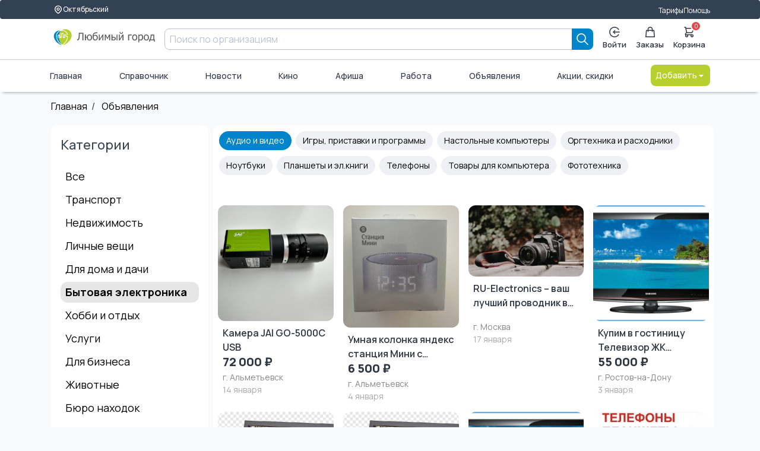

--- FILE ---
content_type: text/html; charset=UTF-8
request_url: https://lyubimiigorod.ru/oktyabrskiy/ads/69
body_size: 13199
content:
<!DOCTYPE html>
<html lang="ru">

<head>
	<meta charset="UTF-8">
	<meta name="viewport" content="width=device-width, initial-scale=1.0, minimum-scale=1.0">
	<title>Бытовая электроника | Бесплатные объявления в Октябрьском | Любимый город</title>
	<meta name="description" content="Выгодно покупайте и продавайте авто, недвижимость и вещи в Октябрьском на городской площадке Любимый город.">
	<meta name="facebook-domain-verification" content="b38cq0v3ehqxpk4ebtytkq54wtnw06" />
	<link rel="stylesheet" href="/assets/ui-kit/css/spectre.min.css">
	<link rel="stylesheet" href="/assets/ui-kit/css/spectre-exp.min.css">
	<link rel="stylesheet" href="/assets/ui-kit/css/spectre-icons.min.css">
	<link rel="stylesheet" href="/assets/ui-kit/css/ui-style.min.css?ver=7">
	<link rel="stylesheet" href="/assets/ui-kit/css/patch.css?ver=4">

	
	<script src="/assets/htmx.min.js"></script>

	<style>
		html,
		body {
			height: initial;
			min-height: 100%;
		}

		.flex-between {
			display: flex;
			justify-content: space-between;
		}

		form {
			padding: initial;
		}

		.brd {
			border-radius: 0.6rem;
			overflow: hidden;
		}

		h1 {
			color: black;
			font-weight: 700;
			font-size: 30px;
			line-height: 36px;
		}

		p {
			font-size: 18px;
		}

		.articleBody {
			font-size: 18px;
		}

		.card {
			box-shadow: initial;
		}

		.form-input {
			border-radius: 0.4rem;
		}
	</style>

	<script src="/web/v3assets/js/swipe.js" async defer></script>


	<!-- Global site tag (gtag.js) - Google Analytics -->
	<script async src="https://www.googletagmanager.com/gtag/js?id=UA-130095873-2"></script>
	<script>
		window.dataLayer = window.dataLayer || [];

		function gtag() {
			dataLayer.push(arguments);
		}
		gtag('js', new Date());

		gtag('config', 'UA-130095873-2');
	</script>

	
			<script src="https://lyubimiigorod.ru/assets/petite-vue/petite-vue.iife.js"></script>
	<script id="user_auth" type="application/json">
		{"auth":0}	</script>
	<script src="/js/mitt.js"></script>
	<script>
		window[Symbol.for('application-mitt')] = mitt();
		window[Symbol.for('mitt')] = window[Symbol.for('application-mitt')];
		window['emitter'] = window[Symbol.for('application-mitt')];
	</script>

	
	</head>

<style>
    .ai-logo {
        width: 100%;
    }

    [v-cloak] {
        display: none;
    }

    .invisible {
        display: none;
    }

    .sticked {
        position: sticky;
        top: 0px;
        z-index: 100;
    }

    #search-mobile-box {
        z-index: 20000;
    }
</style>



    <header class="navbar" id="header_desktop">
        <section class="container">
            <div class="container grid-xl">
                <div class="nav-menu">
                    <div class="col-auto">
                        <a href="/cities" class="btn btn-sm" aria-label="Выбор города">
                            <svg width="16" height="16" viewBox="0 0 24 24" fill="none" xmlns="http://www.w3.org/2000/svg">
                                <path d="M17.657 16.657L13.414 20.9C13.2284 21.0858 13.0081 21.2331 12.7656 21.3336C12.523 21.4342 12.2631 21.4859 12.0005 21.4859C11.738 21.4859 11.478 21.4342 11.2354 21.3336C10.9929 21.2331 10.7726 21.0858 10.587 20.9L6.343 16.657C5.22422 15.5382 4.46234 14.1127 4.15369 12.5609C3.84504 11.009 4.00349 9.40053 4.60901 7.93874C5.21452 6.47696 6.2399 5.22755 7.55548 4.34852C8.87107 3.46949 10.4178 3.00031 12 3.00031C13.5822 3.00031 15.1289 3.46949 16.4445 4.34852C17.7601 5.22755 18.7855 6.47696 19.391 7.93874C19.9965 9.40053 20.155 11.009 19.8463 12.5609C19.5377 14.1127 18.7758 15.5382 17.657 16.657V16.657Z" stroke-linecap="round" stroke-linejoin="round"></path>
                                <path d="M14.1213 13.1213C14.6839 12.5587 15 11.7956 15 11C15 10.2044 14.6839 9.44129 14.1213 8.87868C13.5587 8.31607 12.7956 8 12 8C11.2044 8 10.4413 8.31607 9.87868 8.87868C9.31607 9.44129 9 10.2044 9 11C9 11.7956 9.31607 12.5587 9.87868 13.1213C10.4413 13.6839 11.2044 14 12 14C12.7956 14 13.5587 13.6839 14.1213 13.1213Z" stroke-linecap="round" stroke-linejoin="round"></path>
                            </svg>
                            Октябрьский                        </a>
                    </div>
                    <div class="col-mx-auto"></div>
                    <div class="col-auto">
                        <a href="/oktyabrskiy/tarifes">Тарифы</a>
                    </div>
                    <div class="col-auto">
                        <a href="https://help.lyubimiigorod.ru/">Помощь</a>
                    </div>
                    <!-- <div class="col-auto">
                        <a href="#">Для бизнеса</a>
                    </div> -->
                </div>
            </div>
        </section>
        <div class="container">
            <div class="container grid-xl">
                <div class="nav-menu">
                    <div class="col-2">
                        <a href="/oktyabrskiy" class="navbar-brand" aria-label="Любимый город">
                            <img class="ai-logo" src="/assets/ui-kit/img/logo_lg.svg" alt="логотип Любимый город">
                        </a>
                    </div>
                    <div class="column col">
                        <form class="col input-group" autocomplete="off" method="get" action="/oktyabrskiy/search">
    <input class="form-input" type="text" name="query" placeholder="Поиск по организациям">
    <button type="submit" class="btn btn-primary input-group-btn " aria-label="Search">
        <svg width="20" height="20" viewBox="0 0 20 20" fill="none" xmlns="http://www.w3.org/2000/svg">
            <path d="M19 19L13 13M15 8C15 8.91925 14.8189 9.82951 14.4672 10.6788C14.1154 11.5281 13.5998 12.2997 12.9497 12.9497C12.2997 13.5998 11.5281 14.1154 10.6788 14.4672C9.82951 14.8189 8.91925 15 8 15C7.08075 15 6.1705 14.8189 5.32122 14.4672C4.47194 14.1154 3.70026 13.5998 3.05025 12.9497C2.40024 12.2997 1.88463 11.5281 1.53284 10.6788C1.18106 9.82951 1 8.91925 1 8C1 6.14348 1.7375 4.36301 3.05025 3.05025C4.36301 1.7375 6.14348 1 8 1C9.85652 1 11.637 1.7375 12.9497 3.05025C14.2625 4.36301 15 6.14348 15 8Z" stroke="currentColor" stroke-width="1.7" stroke-linecap="round" stroke-linejoin="round" />
        </svg>
    </button>
</form>                                            </div>
                    <div class="col-auto">
                        <div class="nav-menu">
                                                            <div class="popover popover-bottom">
                                    <a href="/login" class="btn btn-vertical " aria-label="Enter">
                                        <svg width="20" height="20" viewBox="0 0 20 20" fill="none" xmlns="http://www.w3.org/2000/svg">
                                            <path d="M18.9964 10H7.91943" stroke="currentColor" stroke-width="1.7" stroke-linecap="round" stroke-linejoin="round" />
                                            <path d="M10.6887 7.23077L7.91943 10L10.6887 12.7692" stroke="currentColor" stroke-width="1.7" stroke-linecap="round" stroke-linejoin="round" />
                                            <path d="M17.5838 14.8462C16.5357 16.4864 14.984 17.7426 13.1615 18.4264C11.3391 19.1102 9.34399 19.1847 7.47559 18.6387C5.60718 18.0927 3.96615 16.9557 2.79862 15.3982C1.63109 13.8406 1 11.9465 1 10C1 8.05346 1.63109 6.15937 2.79862 4.60184C3.96615 3.04431 5.60718 1.90728 7.47559 1.36129C9.34399 0.815302 11.3391 0.889788 13.1615 1.57357C14.984 2.25736 16.5357 3.51359 17.5838 5.15385" stroke="currentColor" stroke-width="1.7" stroke-linecap="round" stroke-linejoin="round" />
                                        </svg>
                                        Войти
                                    </a>
                                </div>
                            
                            <a href="/oktyabrskiy/orders" class="btn btn-vertical " aria-label="Заказы">
                                <svg width="18" height="20" viewBox="0 0 18 20" fill="none" xmlns="http://www.w3.org/2000/svg">
                                    <path d="M13 9V5C13 3.93913 12.5786 2.92172 11.8284 2.17157C11.0783 1.42143 10.0609 1 9 1C7.93913 1 6.92172 1.42143 6.17157 2.17157C5.42143 2.92172 5 3.93913 5 5V9M2 7H16L17 19H1L2 7Z" stroke="currentColor" stroke-width="1.7" stroke-linecap="round" stroke-linejoin="round" />
                                </svg>
                                Заказы
                            </a>
                            <!-- <a href="#" class="btn disabled btn-vertical" aria-label="Избранное">
                                <svg width="20" height="19" viewBox="0 0 20 19" fill="none" xmlns="http://www.w3.org/2000/svg">
                                    <path d="M1.34255 4.07375C1.5687 3.46964 1.90017 2.92074 2.31804 2.45838C2.7359 1.99602 3.23198 1.62925 3.77795 1.37902C4.32392 1.12879 4.90909 1 5.50004 1C6.09099 1 6.67616 1.12879 7.22213 1.37902C7.7681 1.62925 8.26417 1.99602 8.68204 2.45838L10 3.91672L11.318 2.45838C12.162 1.5246 13.3066 1.00001 14.5 1.00001C15.6935 1.00001 16.8381 1.5246 17.682 2.45838C18.526 3.39216 19.0001 4.65864 19.0001 5.9792C19.0001 7.29977 18.526 8.56624 17.682 9.50002L10 18L2.31804 9.50002C1.90017 9.03766 1.5687 8.48876 1.34255 7.88466C1.1164 7.28055 1 6.63308 1 5.9792C1 5.32533 1.1164 4.67785 1.34255 4.07375Z" stroke="currentColor" stroke-width="1.7" stroke-linecap="round" stroke-linejoin="round" />
                                </svg>
                                Избранное
                            </a> -->
                            <a href="/oktyabrskiy/basket" class="btn btn-vertical badge-box " aria-label="Корзина">
                                <svg width="20" height="20" viewBox="0 0 20 20" fill="none" xmlns="http://www.w3.org/2000/svg">
                                    <path d="M1 1H3L3.4 3M3.4 3H19L15 11H5M3.4 3L5 11M5 11L2.707 13.293C2.077 13.923 2.523 15 3.414 15H15M15 15C14.4696 15 13.9609 15.2107 13.5858 15.5858C13.2107 15.9609 13 16.4696 13 17C13 17.5304 13.2107 18.0391 13.5858 18.4142C13.9609 18.7893 14.4696 19 15 19C15.5304 19 16.0391 18.7893 16.4142 18.4142C16.7893 18.0391 17 17.5304 17 17C17 16.4696 16.7893 15.9609 16.4142 15.5858C16.0391 15.2107 15.5304 15 15 15ZM7 17C7 17.5304 6.78929 18.0391 6.41421 18.4142C6.03914 18.7893 5.53043 19 5 19C4.46957 19 3.96086 18.7893 3.58579 18.4142C3.21071 18.0391 3 17.5304 3 17C3 16.4696 3.21071 15.9609 3.58579 15.5858C3.96086 15.2107 4.46957 15 5 15C5.53043 15 6.03914 15.2107 6.41421 15.5858C6.78929 15.9609 7 16.4696 7 17Z" stroke="currentColor" stroke-width="1.7" stroke-linecap="round" stroke-linejoin="round" />
                                </svg>
                                <span class="info-badge" id="basketCount" data-badge="0"></span>
                                Корзина
                            </a>
                        </div>
                    </div>
                </div>
            </div>
        </div>
        <div class="container">
            <div class="container grid-xl">
                <div class="nav-menu">
                                        <a href="/oktyabrskiy" class="">Главная</a>
                    <a href="/oktyabrskiy/companies">Справочник</a>
                    <a href="/oktyabrskiy/news">Новости</a>
                                            <a href="/oktyabrskiy/cinema">Кино</a>
                                        <a href="/oktyabrskiy/afisha">Афиша</a>
                    <a href="/oktyabrskiy/vacancies/1">Работа</a>
                    <a href="/oktyabrskiy/ads">Объявления</a>
                    <a href="/oktyabrskiy/promos">Акции, скидки</a>
                    <div class="dropdown dropdown-right">
                        <a href="#" onclick="return false;" class="btn btn-alternative dropdown-toggle" tabindex="0" aria-label="Добавить">
                            Добавить <i class="icon icon-caret"></i>
                        </a>
                        <ul class="menu">
                            <li class="menu-item">
                                <a href="/login">Организацию</a>
                            </li>
                            <li class="menu-item">
                                <a href="/login">Объявление</a>
                            </li>
                            <li class="menu-item">
                                <a href="/login">Вакансию</a>
                            </li>
                            <li class="menu-item">
                                <a href="/login">Резюме</a>
                            </li>
                        </ul>
                    </div>
                </div>
            </div>
        </div>
    </header>


<script>
    console.log('header');
    console.log(window[Symbol.for('application-mitt')]);
    (window[Symbol.for('application-mitt')]).on('basket_count_update', (count) => {
        console.log('basket_count_update', count);

        const basketCount = document.querySelector('#basketCount');
        const basketCountMobile = document.querySelector('#basketCountMobile');
        const basketCountMobileMenu = document.querySelector('#basketCountMobileMenu');
        if (basketCount) basketCount.dataset.badge = count;
        if (basketCountMobile) basketCountMobile.dataset.badge = count;
        if (basketCountMobileMenu) basketCountMobileMenu.dataset.badge = count;
    });
</script>


<style>
    .card {
        box-shadow: initial;
    }

    li.menu-item a {
        color: black !important;
        font-size: 14pt;
    }

    li.menu-item a::hover {
        background-color: #DEDEDE;
        padding: 0.4rem;
        color: white;
        border-radius: 0.6rem !important;
    }

    .menu .menu-item>a:hover {
        background-color: #EEE;
        color: #0084ca;
        border-radius: 0.6rem !important;
    }

    .item-selected {
        background-color: #e6e6e6;
        padding: 0.4rem;
        color: white;
        border-radius: 0.6rem !important;
        font-weight: bold;
    }

    .city-name {
        font-size: 14px;
        color: #888;
    }

    .ob-date {
        font-size: 14px;
        color: #AAA;
    }

    .flex {
        display: flex;
    }

    .block-buttons {
        display: flex;
        flex-direction: column;
        width: 100%;
    }

    .button-category {
        background-color: #f2f2f2;
        border-radius: 0.6rem;
        position: relative;
        height: 4rem;
    }

    .grid-wrapper {
        display: grid;
        gap: 0.6rem;
        grid-template-columns: repeat(5, 1fr);
        grid-template-rows: 1fr 1fr;
        height: 10rem;
        justify-items: center;
        justify-content: stretch;
        align-items: center;
    }

    .grid-item {
        position: relative;
        background-color: #f2f2f2;
        width: 100%;
        height: 100%;
        border-radius: 0.6rem;
        overflow: hidden;
        color: black;
    }

    .grid-item:hover {
        color: black;
    }

    .button-title {
        color: black;
        position: absolute;
        left: 0.4rem;
        top: 0.4rem;
    }

    .button-img {
        position: absolute;
        right: 0px;
        bottom: 0px;
    }

    a.chip {
        color: black;
        margin-bottom: 8px;
    }

    a.category-selected {
        background: #0084ca;
        color: #fff;
    }

    .loader {
        width: 48px;
        height: 48px;
        border: 5px solid #FFF;
        border-bottom-color: #FF3D00;
        border-radius: 50%;
        display: inline-block;
        box-sizing: border-box;
        animation: rotation 1s linear infinite;
    }

    @keyframes rotation {
        0% {
            transform: rotate(0deg);
        }

        100% {
            transform: rotate(360deg);
        }
    }

    .center {
        display: flex;
        justify-content: center;
        align-items: center;
    }



    .ob-title {
        font-size: 16px;
        font-weight: 600;
    }

    .ob-price {
        font-size: 20px;
        font-weight: 800;
    }

    .two-buttons-block {
        display: none;
    }

    .font-18 {
        font-size: 18px !important;
    }

    @media (min-width: 280px) and (max-width: 767px) {
        .grid-item {
            min-width: 140px;
        }

        .grid-wrapper {
            overflow-x: scroll;
        }

        .grid-wrapper::-webkit-scrollbar {
            display: none;
        }

        .menu {
            padding: 0px;
        }

        .subcat-hide {
            display: none;
        }

        .hide-categories {
            display: none;
            transition: opacity 1s ease-out;
            opacity: 0;
        }

        .categories-active {
            opacity: 1;
            display: block;
        }

        .two-buttons-block {
            display: flex;
            justify-content: space-between;
        }

        .card-body {
            height: initial;
        }
    }
</style>


<main class="grid-xl">
    <ul class="breadcrumb">
        <li class="breadcrumb-item">
            <a href="/oktyabrskiy">Главная</a>
        </li>
        <li class="breadcrumb-item">
            <a href="/oktyabrskiy/ads">
                Объявления
            </a>
        </li>
    </ul>


    <div class="columns">

        <div class="col-3 col-md-3 col-xs-12 column">
            <div class="bg-white brd" style="padding:0.4rem;">
                <div class="two-buttons-block">
                    <a style="width:100%;background-color:rgb(243 244 246);border-radius:0.6rem; height:80px;position:relative;margin-right:0.2rem;color:black;" href="/login">
                        <div style="position:absolute;left:0.5rem;top:0.5rem;">Добавить объявление</div>
                        <img src="https://lyubimiigorod.ru/images/buttons5/plus.png" style="position:absolute;bottom:0.5rem;right: 0.5rem;width:1.5rem;">
                    </a>
                    <div style="width:100%;background-color:rgb(243 244 246);border-radius:0.6rem; height:80px;position:relative;margin-left:0.2rem;" onclick="document.querySelector('#categories').classList.toggle('categories-active');return false;">
                        <div style="position:absolute;top:0.5rem;left:0.5rem;">Все рубрики</div>
                        <img src="https://lyubimiigorod.ru/images/buttons5/arrow-right.png" style="position:absolute;bottom:0.5rem;right: 0.5rem;width:1.5rem;">
                    </div>
                </div>
                <div id="categories" class="hide-categories">
                    <h4 style="margin-top:0.6rem;margin-left:0.4rem;">Категории</h4>
                    <div>
                        <div class="accordion link">
                            <ul class="menu menu-nav">
                                                                    <li class="menu-item">
                                        <a href="/oktyabrskiy/ads" class=" accordion-header c-hand  font-18">Все</a>
                                    </li>
                                                                                                    <li class="menu-item">
                                        <a href="/oktyabrskiy/ads/65" class=" font-18">Транспорт</a>
                                    </li>
                                                                    <li class="menu-item">
                                        <a href="/oktyabrskiy/ads/66" class=" font-18">Недвижимость</a>
                                    </li>
                                                                    <li class="menu-item">
                                        <a href="/oktyabrskiy/ads/67" class=" font-18">Личные вещи</a>
                                    </li>
                                                                    <li class="menu-item">
                                        <a href="/oktyabrskiy/ads/68" class=" font-18">Для дома и дачи</a>
                                    </li>
                                                                    <li class="menu-item">
                                        <a href="/oktyabrskiy/ads/69" class="item-selected font-18">Бытовая электроника</a>
                                    </li>
                                                                    <li class="menu-item">
                                        <a href="/oktyabrskiy/ads/70" class=" font-18">Хобби и отдых</a>
                                    </li>
                                                                    <li class="menu-item">
                                        <a href="/oktyabrskiy/ads/71" class=" font-18">Услуги</a>
                                    </li>
                                                                    <li class="menu-item">
                                        <a href="/oktyabrskiy/ads/72" class=" font-18">Для бизнеса</a>
                                    </li>
                                                                    <li class="menu-item">
                                        <a href="/oktyabrskiy/ads/73" class=" font-18">Животные</a>
                                    </li>
                                                                    <li class="menu-item">
                                        <a href="/oktyabrskiy/ads/145" class=" font-18">Бюро находок</a>
                                    </li>
                                                                    <li class="menu-item">
                                        <a href="/oktyabrskiy/ads/151" class=" font-18">Отдам/Обмен</a>
                                    </li>
                                                                    <li class="menu-item">
                                        <a href="/oktyabrskiy/ads/165" class=" font-18">Ярмарка мастеров/Рукоделие</a>
                                    </li>
                                                                    <li class="menu-item">
                                        <a href="/oktyabrskiy/ads/172" class=" font-18">Сад/благоустройство</a>
                                    </li>
                                                                    <li class="menu-item">
                                        <a href="/oktyabrskiy/ads/182" class=" font-18">Еда/Продукты питания</a>
                                    </li>
                                                            </ul>
                        </div>
                    </div>
                </div>
            </div>
        </div>

        <div class="column col-9 col-md-9 col-xs-12">
            

            <div class="columns bg-white brd" v-scope="Obs({offset: 17, id: 96})" v-cloak @vue:mounted="mounted">
                <div class="column col-12">
                                                                                                                                                                                                                                                                                        <a href="/oktyabrskiy/ads/96" class="chip category-selected ">Аудио и видео</a>
                                                            <a href="/oktyabrskiy/ads/97" class="chip  ">Игры, приставки и программы</a>
                                                            <a href="/oktyabrskiy/ads/98" class="chip  ">Настольные компьютеры</a>
                                                            <a href="/oktyabrskiy/ads/99" class="chip  subcat-hide">Оргтехника и расходники</a>
                                                            <a href="/oktyabrskiy/ads/100" class="chip  subcat-hide">Ноутбуки</a>
                                                            <a href="/oktyabrskiy/ads/101" class="chip  subcat-hide">Планшеты и эл.книги</a>
                                                            <a href="/oktyabrskiy/ads/102" class="chip  subcat-hide">Телефоны</a>
                                                            <a href="/oktyabrskiy/ads/103" class="chip  subcat-hide">Товары для компьютера</a>
                                                            <a href="/oktyabrskiy/ads/104" class="chip  subcat-hide">Фототехника</a>
                                                                                                                                                                                                                                                                                                                                                                                                                                                                                                                                </div>
                <div class="column col-12">
                    <h4></h4>
                </div>

                <!--  -->

                                    <div class="column col-3 col-md-4 col-xs-6">
                        <a href="/oktyabrskiy/ob/1498080" aria-label="Камера JAI GO-5000C USB" class="card brd">
                            <div class="card-image">
                                                                <img class="img-responsive img-square brd" src="https://lyubimiigorod.ru/images/companies/670cd05e4a64e.jpg" alt="Рустам" onerror="this.onerror=null;this.src='https://lyubimiigorod.ru/web/v2assets/img/nophoto.jpg'">
                            </div>
                            <div class="card-body ob-title">
                                Камера JAI GO-5000C USB                            </div>
                            <div class="card-header" style="padding: 0 0.4rem;">
                                <div class="one-line-row text-bold ob-price">
                                                                                                                72 000 ₽                                                                    </div>
                                <div class="one-line-row city-name">
                                    г. Альметьевск                                </div>
                                <div class="one-line-row ob-date">
                                    14 января                                </div>
                            </div>
                        </a>
                    </div>
                                    <div class="column col-3 col-md-4 col-xs-6">
                        <a href="/oktyabrskiy/ob/1499221" aria-label="Умная колонка яндекс станция Мини с часами" class="card brd">
                            <div class="card-image">
                                                                <img class="img-responsive img-square brd" src="https://lyubimiigorod.ru/images/companies/6909bbc36a22f.jpg" alt="Рустам" onerror="this.onerror=null;this.src='https://lyubimiigorod.ru/web/v2assets/img/nophoto.jpg'">
                            </div>
                            <div class="card-body ob-title">
                                Умная колонка яндекс станция Мини с часами                            </div>
                            <div class="card-header" style="padding: 0 0.4rem;">
                                <div class="one-line-row text-bold ob-price">
                                                                                                                6 500 ₽                                                                    </div>
                                <div class="one-line-row city-name">
                                    г. Альметьевск                                </div>
                                <div class="one-line-row ob-date">
                                    4 января                                </div>
                            </div>
                        </a>
                    </div>
                                    <div class="column col-3 col-md-4 col-xs-6">
                        <a href="/oktyabrskiy/ob/1499303" aria-label="RU-Electronics – ваш лучший проводник в мире современной техники" class="card brd">
                            <div class="card-image">
                                                                <img class="img-responsive img-square brd" src="https://lyubimiigorod.ru/images/companies/691b82ad20096.jpg" alt="RU-Electronics" onerror="this.onerror=null;this.src='https://lyubimiigorod.ru/web/v2assets/img/nophoto.jpg'">
                            </div>
                            <div class="card-body ob-title">
                                RU-Electronics – ваш лучший проводник в мире современной техники                            </div>
                            <div class="card-header" style="padding: 0 0.4rem;">
                                <div class="one-line-row text-bold ob-price">
                                                                                                        </div>
                                <div class="one-line-row city-name">
                                    г. Москва                                </div>
                                <div class="one-line-row ob-date">
                                    17 января                                </div>
                            </div>
                        </a>
                    </div>
                                    <div class="column col-3 col-md-4 col-xs-6">
                        <a href="/oktyabrskiy/ob/1498225" aria-label="Купим в гостиницу Телевизор ЖК Плазма, Аудио Аппаратуру бу " class="card brd">
                            <div class="card-image">
                                                                <img class="img-responsive img-square brd" src="https://lyubimiigorod.ru/images/companies/674ecffba1db7.png" alt="Лина" onerror="this.onerror=null;this.src='https://lyubimiigorod.ru/web/v2assets/img/nophoto.jpg'">
                            </div>
                            <div class="card-body ob-title">
                                Купим в гостиницу Телевизор ЖК Плазма, Аудио Аппаратуру бу                             </div>
                            <div class="card-header" style="padding: 0 0.4rem;">
                                <div class="one-line-row text-bold ob-price">
                                                                                                                55 000 ₽                                                                    </div>
                                <div class="one-line-row city-name">
                                    г. Ростов-на-Дону                                </div>
                                <div class="one-line-row ob-date">
                                    3 января                                </div>
                            </div>
                        </a>
                    </div>
                                    <div class="column col-3 col-md-4 col-xs-6">
                        <a href="/oktyabrskiy/ob/1498201" aria-label="Выкупим б\у приборы и оборудование для организации видеонаблюдения " class="card brd">
                            <div class="card-image">
                                                                <img class="img-responsive img-square brd" src="https://lyubimiigorod.ru/images/companies/6748512020084.png" alt="Лина" onerror="this.onerror=null;this.src='https://lyubimiigorod.ru/web/v2assets/img/nophoto.jpg'">
                            </div>
                            <div class="card-body ob-title">
                                Выкупим б\у приборы и оборудование для организации видеонаблюдения                             </div>
                            <div class="card-header" style="padding: 0 0.4rem;">
                                <div class="one-line-row text-bold ob-price">
                                                                                                                125 000 ₽                                                                    </div>
                                <div class="one-line-row city-name">
                                    г. Ростов-на-Дону                                </div>
                                <div class="one-line-row ob-date">
                                    28 декабря                                </div>
                            </div>
                        </a>
                    </div>
                                    <div class="column col-3 col-md-4 col-xs-6">
                        <a href="/oktyabrskiy/ob/1498106" aria-label=" Выкупим б\у приборы и оборудование для организации видеонаблюдения" class="card brd">
                            <div class="card-image">
                                                                <img class="img-responsive img-square brd" src="https://lyubimiigorod.ru/images/companies/671680f5f2a07.png" alt="Лина" onerror="this.onerror=null;this.src='https://lyubimiigorod.ru/web/v2assets/img/nophoto.jpg'">
                            </div>
                            <div class="card-body ob-title">
                                 Выкупим б\у приборы и оборудование для организации видеонаблюдения                            </div>
                            <div class="card-header" style="padding: 0 0.4rem;">
                                <div class="one-line-row text-bold ob-price">
                                                                                                        </div>
                                <div class="one-line-row city-name">
                                    г. Азов                                </div>
                                <div class="one-line-row ob-date">
                                    21 января                                </div>
                            </div>
                        </a>
                    </div>
                                    <div class="column col-3 col-md-4 col-xs-6">
                        <a href="/oktyabrskiy/ob/1498096" aria-label="Купим в гостиницу Телевизор ЖК Плазма, Аудио Аппаратуру бу " class="card brd">
                            <div class="card-image">
                                                                <img class="img-responsive img-square brd" src="https://lyubimiigorod.ru/images/companies/671606b8cfd22.png" alt="Лина" onerror="this.onerror=null;this.src='https://lyubimiigorod.ru/web/v2assets/img/nophoto.jpg'">
                            </div>
                            <div class="card-body ob-title">
                                Купим в гостиницу Телевизор ЖК Плазма, Аудио Аппаратуру бу                             </div>
                            <div class="card-header" style="padding: 0 0.4rem;">
                                <div class="one-line-row text-bold ob-price">
                                                                                                        </div>
                                <div class="one-line-row city-name">
                                    г. Азов                                </div>
                                <div class="one-line-row ob-date">
                                    21 января                                </div>
                            </div>
                        </a>
                    </div>
                                    <div class="column col-3 col-md-4 col-xs-6">
                        <a href="/oktyabrskiy/ob/1498092" aria-label="Скупка техники " class="card brd">
                            <div class="card-image">
                                                                <img class="img-responsive img-square brd" src="https://lyubimiigorod.ru/images/companies/6716023544321.jpg" alt="Лина" onerror="this.onerror=null;this.src='https://lyubimiigorod.ru/web/v2assets/img/nophoto.jpg'">
                            </div>
                            <div class="card-body ob-title">
                                Скупка техники                             </div>
                            <div class="card-header" style="padding: 0 0.4rem;">
                                <div class="one-line-row text-bold ob-price">
                                                                                                        </div>
                                <div class="one-line-row city-name">
                                    г. Азов                                </div>
                                <div class="one-line-row ob-date">
                                    21 января                                </div>
                            </div>
                        </a>
                    </div>
                                    <div class="column col-3 col-md-4 col-xs-6">
                        <a href="/oktyabrskiy/ob/1492040" aria-label="Продам модем" class="card brd">
                            <div class="card-image">
                                                                <img class="img-responsive img-square brd" src="" alt="Любовь" onerror="this.onerror=null;this.src='https://lyubimiigorod.ru/web/v2assets/img/nophoto.jpg'">
                            </div>
                            <div class="card-body ob-title">
                                Продам модем                            </div>
                            <div class="card-header" style="padding: 0 0.4rem;">
                                <div class="one-line-row text-bold ob-price">
                                                                                                                1 500 ₽                                                                    </div>
                                <div class="one-line-row city-name">
                                    г. Азов                                </div>
                                <div class="one-line-row ob-date">
                                    4 января                                </div>
                            </div>
                        </a>
                    </div>
                                    <div class="column col-3 col-md-4 col-xs-6">
                        <a href="/oktyabrskiy/ob/1491363" aria-label="Камера видеонаблюдения уличная с сим картой 4g" class="card brd">
                            <div class="card-image">
                                                                <img class="img-responsive img-square brd" src="https://lyubimiigorod.ru/images/companies/625d83b23fd29.PNG" alt="Мухамед" onerror="this.onerror=null;this.src='https://lyubimiigorod.ru/web/v2assets/img/nophoto.jpg'">
                            </div>
                            <div class="card-body ob-title">
                                Камера видеонаблюдения уличная с сим картой 4g                            </div>
                            <div class="card-header" style="padding: 0 0.4rem;">
                                <div class="one-line-row text-bold ob-price">
                                                                                                                8 000 ₽                                                                    </div>
                                <div class="one-line-row city-name">
                                    г. Нальчик                                </div>
                                <div class="one-line-row ob-date">
                                    18 января                                </div>
                            </div>
                        </a>
                    </div>
                                    <div class="column col-3 col-md-4 col-xs-6">
                        <a href="/oktyabrskiy/ob/1496796" aria-label="Музыкальная система Midi LG Xboom OL90DK" class="card brd">
                            <div class="card-image">
                                                                <img class="img-responsive img-square brd" src="https://lyubimiigorod.ru/images/photos/65a8d468ea8fe.jpg" alt="Виктор" onerror="this.onerror=null;this.src='https://lyubimiigorod.ru/web/v2assets/img/nophoto.jpg'">
                            </div>
                            <div class="card-body ob-title">
                                Музыкальная система Midi LG Xboom OL90DK                            </div>
                            <div class="card-header" style="padding: 0 0.4rem;">
                                <div class="one-line-row text-bold ob-price">
                                                                                                                35 000 ₽                                                                    </div>
                                <div class="one-line-row city-name">
                                    г. Майкоп                                </div>
                                <div class="one-line-row ob-date">
                                    18 января                                </div>
                            </div>
                        </a>
                    </div>
                                    <div class="column col-3 col-md-4 col-xs-6">
                        <a href="/oktyabrskiy/ob/1496795" aria-label="Музыкальная система Midi LG Xboom OL90DK" class="card brd">
                            <div class="card-image">
                                                                <img class="img-responsive img-square brd" src="" alt="Виктор" onerror="this.onerror=null;this.src='https://lyubimiigorod.ru/web/v2assets/img/nophoto.jpg'">
                            </div>
                            <div class="card-body ob-title">
                                Музыкальная система Midi LG Xboom OL90DK                            </div>
                            <div class="card-header" style="padding: 0 0.4rem;">
                                <div class="one-line-row text-bold ob-price">
                                                                                                                35 000 ₽                                                                    </div>
                                <div class="one-line-row city-name">
                                    г. Майкоп                                </div>
                                <div class="one-line-row ob-date">
                                    18 января                                </div>
                            </div>
                        </a>
                    </div>
                                    <div class="column col-3 col-md-4 col-xs-6">
                        <a href="/oktyabrskiy/ob/1495646" aria-label="Требуется продавец-консультант " class="card brd">
                            <div class="card-image">
                                                                <img class="img-responsive img-square brd" src="https://lyubimiigorod.ru/images/photos/648c09b6058b4.jpg" alt="Андрей" onerror="this.onerror=null;this.src='https://lyubimiigorod.ru/web/v2assets/img/nophoto.jpg'">
                            </div>
                            <div class="card-body ob-title">
                                Требуется продавец-консультант                             </div>
                            <div class="card-header" style="padding: 0 0.4rem;">
                                <div class="one-line-row text-bold ob-price">
                                                                                                        </div>
                                <div class="one-line-row city-name">
                                    г. Барабинск                                </div>
                                <div class="one-line-row ob-date">
                                    16 января                                </div>
                            </div>
                        </a>
                    </div>
                                    <div class="column col-3 col-md-4 col-xs-6">
                        <a href="/oktyabrskiy/ob/1495143" aria-label="СТАЙЛЕР САКВОЯЖ В КЕЙСЕ ПОСТУПЛЕНИЕ 🔥" class="card brd">
                            <div class="card-image">
                                                                <img class="img-responsive img-square brd" src="" alt="Вячеслав" onerror="this.onerror=null;this.src='https://lyubimiigorod.ru/web/v2assets/img/nophoto.jpg'">
                            </div>
                            <div class="card-body ob-title">
                                СТАЙЛЕР САКВОЯЖ В КЕЙСЕ ПОСТУПЛЕНИЕ 🔥                            </div>
                            <div class="card-header" style="padding: 0 0.4rem;">
                                <div class="one-line-row text-bold ob-price">
                                                                                                                15 000 ₽                                                                    </div>
                                <div class="one-line-row city-name">
                                    г. Бийск                                </div>
                                <div class="one-line-row ob-date">
                                    30 декабря                                </div>
                            </div>
                        </a>
                    </div>
                                    <div class="column col-3 col-md-4 col-xs-6">
                        <a href="/oktyabrskiy/ob/1498513" aria-label="Видеокамеры, установка, продажа" class="card brd">
                            <div class="card-image">
                                                                <img class="img-responsive img-square brd" src="https://lyubimiigorod.ru/images/photos/67bbe72354316.jpg" alt="Комплексные системы видеонаблюдения" onerror="this.onerror=null;this.src='https://lyubimiigorod.ru/web/v2assets/img/nophoto.jpg'">
                            </div>
                            <div class="card-body ob-title">
                                Видеокамеры, установка, продажа                            </div>
                            <div class="card-header" style="padding: 0 0.4rem;">
                                <div class="one-line-row text-bold ob-price">
                                                                                                                5 000 ₽                                                                    </div>
                                <div class="one-line-row city-name">
                                    г. Нерюнгри                                </div>
                                <div class="one-line-row ob-date">
                                    24 января                                </div>
                            </div>
                        </a>
                    </div>
                                    <div class="column col-3 col-md-4 col-xs-6">
                        <a href="/oktyabrskiy/ob/1498975" aria-label="Продам" class="card brd">
                            <div class="card-image">
                                                                <img class="img-responsive img-square brd" src="https://lyubimiigorod.ru/images/companies/68932725c9cc6.jpg" alt="Павел" onerror="this.onerror=null;this.src='https://lyubimiigorod.ru/web/v2assets/img/nophoto.jpg'">
                            </div>
                            <div class="card-body ob-title">
                                Продам                            </div>
                            <div class="card-header" style="padding: 0 0.4rem;">
                                <div class="one-line-row text-bold ob-price">
                                                                                                                13 000 ₽                                                                    </div>
                                <div class="one-line-row city-name">
                                    г. Нерюнгри                                </div>
                                <div class="one-line-row ob-date">
                                    6 января                                </div>
                            </div>
                        </a>
                    </div>
                                    <div class="column col-3 col-md-4 col-xs-6">
                        <a href="/oktyabrskiy/ob/1495116" aria-label="Ремонт бытовой техники(любой)" class="card brd">
                            <div class="card-image">
                                                                <img class="img-responsive img-square brd" src="https://lyubimiigorod.ru/images/photos/641ff34c2519a.jpg" alt="Марсель" onerror="this.onerror=null;this.src='https://lyubimiigorod.ru/web/v2assets/img/nophoto.jpg'">
                            </div>
                            <div class="card-body ob-title">
                                Ремонт бытовой техники(любой)                            </div>
                            <div class="card-header" style="padding: 0 0.4rem;">
                                <div class="one-line-row text-bold ob-price">
                                                                                                                500 ₽                                                                    </div>
                                <div class="one-line-row city-name">
                                    г. Хабаровск                                </div>
                                <div class="one-line-row ob-date">
                                    26 декабря                                </div>
                            </div>
                        </a>
                    </div>
                                <div class="column col-3 col-md-4 col-xs-6 center" v-if="loading == true" v-cloak>
                    <span class="loader"></span>
                </div>
                <div class="column col-3 col-md-4 col-xs-6" v-for="ob in obs" v-cloak>
                    <a :href="link(ob)" class="card brd">
                        <div class="card-image">
                            <img class="img-responsive img-square brd" :src="ob.images[0] ?? ''" onerror="this.onerror=null;this.src='https://lyubimiigorod.ru/web/v2assets/img/nophoto.jpg'">
                        </div>
                        <div class="card-body">
                            {{ob.title}}
                        </div>
                        <div class="card-header" style="padding: 0 0.4rem;">
                            <div class="one-line-row text-bold">
                                {{price(ob)}}
                            </div>
                            <div class="one-line-row city-name">
                                г. {{ob.city_name}}
                            </div>
                            <div class="one-line-row ob-date">
                                {{ob.date}}
                            </div>
                        </div>
                    </a>
                </div>

            </div>
        </div>

    </div>


</main>


<script src="/assets/apps/obs.js" defer></script>
<footer id="footer_desktop">
    <div class="container grid-xl">
        <div class="nav-menu">
            <div class="column col-3 col-md-3">
                <ul class="">
                    <li class="">
                        <a href="#" class="navbar-brand">
                            <img src="/assets/ui-kit/img/logo_lg.svg" alt="">
                        </a>
                    </li>
                    <li class="">
                        <a href="#">Про "Любимый город"</a>
                    </li>
                    <li class="">
                        <a href="https://franchise.lyubimiigorod.ru/" target="_blank">Франшиза</a>
                    </li>
                    <li>
                        <div class="d-flex">
                            <a target="_blank" rel="noopener nofollow" href="https://play.google.com/store/apps/details?id=pro.goapp.belovedcity&hl=ru">
                                <img src="/web/v2assets/img/market_android.png" loading="lazy" alt="Иконка Play market" width="36px" height="36px">
                            </a>
                            <a target="_blank" rel="noopener nofollow" href="https://itunes.apple.com/ru/app/%D0%BB%D1%8E%D0%B1%D0%B8%D0%BC%D1%8B%D0%B9-%D0%B3%D0%BE%D1%80%D0%BE%D0%B4/id1305580261">
                                <img src="/web/v2assets/img/market_ios.png" loading="lazy" alt="Иконка Apple Store" width="36px" height="36px">
                            </a>
                            <a target="_blank" rel="noopener nofollow" href="https://apps.rustore.ru/app/pro.goapp.belovedcity">
                                <img src="/images/rustore4.png" height="39px" alt="магазин приложений rustore" />
                            </a>
                        </div>
                    </li>
                </ul>
            </div>
            <div class="column col-3 col-md-4">
                                    <li class="text-bold pt-2">Обратная связь</li>
                                <div class="columns">
                    <div class="column col-6 col-md-6">
                        <ul class="">
                                                            <li class="">
                                    <noindex>
                                        <a href="tel:+79273125310" rel="noopener nofollow">+79273125310</a>
                                    </noindex>
                                </li>
                                                                                        <li class="">
                                    <noindex>
                                        <a href="mailto:aigul-faizova@mail.ru" rel="noopener nofollow">Почта</a>
                                    </noindex>
                                </li>
                                                    </ul>
                    </div>
                    <div class="column col-6 col-md-6">
                        <ul class="">
                                                                                                                        <li class="">
                                    <noindex>
                                        <a href="https://api.whatsapp.com/send/?phone=79273125310&text=Здравствуйте, обращаюсь с платформы Любимый город.&type=phone_number&app_absent=0" target="_blank" rel="noopener nofollow">WhatsApp</a>
                                    </noindex>
                                </li>
                                                                                        <li class="">
                                    <noindex>
                                        <a href="http://vk.com/club164750308" target="_blank" rel="noopener nofollow">ВКонтакте</a>
                                    </noindex>
                                </li>
                                                    </ul>
                    </div>
                </div>
            </div>
            <div class="column col-auto col-md-2">
                <ul class="">
                    <li class="text-bold">Пользователям</li>
                    <li class="">
                        <a href="/oktyabrskiy/catalog">Каталог</a>
                    </li>
                    <li class="">
                        <a href="/oktyabrskiy/questions">Частые вопросы</a>
                    </li>
                    <li class="">
                        <a href="https://help.lyubimiigorod.ru/docs-category/doc/">Документы</a>
                    </li>
                </ul>
            </div>
            <div class="column col-auto col-md-2">
                <ul class="">
                    <li class="text-bold">Бизнесу</li>
                    <li class="">
                        <a href="/oktyabrskiy/catalog/begin">Стать продавцом</a>
                    </li>
                    <li class="">
                        <a href="https://help.lyubimiigorod.ru/docs/" target="_blank" rel="noopener nofollow">Помощь</a>
                    </li>
                    <!-- <li class="">
                        <a href="#">Публичная оферта</a>
                    </li> -->
                </ul>
            </div>
        </div>
    </div>
</footer>

<footer id="footer_mobile">
    <div class="container">
        <div class="nav-menu">
            <a href="/oktyabrskiy" class="btn btn-vertical">
                <img src="/assets/ui-kit/img/logo_only.svg" alt="">
                Главная
            </a>
            <a href="/oktyabrskiy/catalog" class="btn btn-vertical">
                <svg width="30" height="30" viewBox="0 0 19 17" fill="none" xmlns="http://www.w3.org/2000/svg">
                    <path d="M12.0002 14C14.2094 14 16.0002 12.2091 16.0002 10C16.0002 7.79086 14.2094 6 12.0002 6C9.79111 6 8.00024 7.79086 8.00024 10C8.00024 12.2091 9.79111 14 12.0002 14Z" stroke="currentColor" stroke-width="1.7" stroke-linecap="round" stroke-linejoin="round" />
                    <path d="M15.5002 13.5L18.0002 16" stroke="currentColor" stroke-width="1.7" stroke-linecap="round" stroke-linejoin="round" />
                    <path d="M1 1H17" stroke="currentColor" stroke-width="1.7" stroke-linecap="round" stroke-linejoin="round" />
                    <path d="M1 7H5" stroke="currentColor" stroke-width="1.7" stroke-linecap="round" stroke-linejoin="round" />
                    <path d="M1 13H5" stroke="currentColor" stroke-width="1.7" stroke-linecap="round" stroke-linejoin="round" />
                </svg>
                Каталог
            </a>
            <div class="dropdown dropdown-up dropdown-center">
                <a href="#" class="btn btn-vertical dropdown-toggle" tabindex="0">
                    <svg width="20" height="20" viewBox="0 0 20 20" fill="none" xmlns="http://www.w3.org/2000/svg">
                        <path d="M10.0001 11.3846C11.9119 11.3846 13.4617 9.83483 13.4617 7.92308C13.4617 6.01132 11.9119 4.46154 10.0001 4.46154C8.08836 4.46154 6.53857 6.01132 6.53857 7.92308C6.53857 9.83483 8.08836 11.3846 10.0001 11.3846Z" stroke="#currentColor" stroke-width="1.7" stroke-linecap="round" stroke-linejoin="round" />
                        <path d="M4.08765 16.7846C4.70552 15.7704 5.5739 14.9322 6.60932 14.3506C7.64473 13.7689 8.81236 13.4634 9.99995 13.4634C11.1875 13.4634 12.3552 13.7689 13.3906 14.3506C14.426 14.9322 15.2944 15.7704 15.9123 16.7846" stroke="#currentColor" stroke-width="1.7" stroke-linecap="round" stroke-linejoin="round" />
                        <path d="M10 19C14.9706 19 19 14.9706 19 10C19 5.02944 14.9706 1 10 1C5.02944 1 1 5.02944 1 10C1 14.9706 5.02944 19 10 19Z" stroke="#currentColor" stroke-width="1.7" stroke-linecap="round" stroke-linejoin="round" />
                    </svg>
                    Профиль
                </a>
                <ul class="menu">
                    <li class="divider" data-content="Личный кабинет"></li>
                    <!-- <li class="menu-item">
                        <a href="#">
                            <svg width="20" height="20" viewBox="0 0 20 20" fill="none" xmlns="http://www.w3.org/2000/svg">
                                <path d="M11.675 2.317C11.249 0.561 8.751 0.561 8.325 2.317C8.049 3.452 6.749 3.99 5.753 3.382C4.209 2.442 2.443 4.209 3.383 5.752C3.5243 5.98375 3.60889 6.24559 3.62987 6.51621C3.65085 6.78683 3.60764 7.05859 3.50375 7.30935C3.39985 7.56011 3.23822 7.7828 3.032 7.95929C2.82578 8.13578 2.5808 8.26108 2.317 8.325C0.561 8.751 0.561 11.249 2.317 11.675C2.58056 11.7391 2.82529 11.8645 3.03127 12.0409C3.23726 12.2174 3.3987 12.44 3.50247 12.6906C3.60624 12.9412 3.64942 13.2128 3.62848 13.4832C3.60755 13.7537 3.5231 14.0153 3.382 14.247C2.442 15.791 4.209 17.557 5.752 16.617C5.98375 16.4757 6.24559 16.3911 6.51621 16.3701C6.78683 16.3491 7.05859 16.3924 7.30935 16.4963C7.56011 16.6001 7.7828 16.7618 7.95929 16.968C8.13578 17.1742 8.26108 17.4192 8.325 17.683C8.751 19.439 11.249 19.439 11.675 17.683C11.7391 17.4194 11.8645 17.1747 12.0409 16.9687C12.2174 16.7627 12.44 16.6013 12.6906 16.4975C12.9412 16.3938 13.2128 16.3506 13.4832 16.3715C13.7537 16.3924 14.0153 16.4769 14.247 16.618C15.791 17.558 17.557 15.791 16.617 14.248C16.4757 14.0162 16.3911 13.7544 16.3701 13.4838C16.3491 13.2132 16.3924 12.9414 16.4963 12.6907C16.6001 12.4399 16.7618 12.2172 16.968 12.0407C17.1742 11.8642 17.4192 11.7389 17.683 11.675C19.439 11.249 19.439 8.751 17.683 8.325C17.4194 8.26091 17.1747 8.13553 16.9687 7.95905C16.7627 7.78258 16.6013 7.55999 16.4975 7.30938C16.3938 7.05877 16.3506 6.78721 16.3715 6.51677C16.3924 6.24634 16.4769 5.98466 16.618 5.753C17.558 4.209 15.791 2.443 14.248 3.383C14.0162 3.5243 13.7544 3.60889 13.4838 3.62987C13.2132 3.65085 12.9414 3.60764 12.6907 3.50375C12.4399 3.39985 12.2172 3.23822 12.0407 3.032C11.8642 2.82578 11.7389 2.5808 11.675 2.317Z" stroke="currentColor" stroke-width="1.6" stroke-linecap="round" stroke-linejoin="round" />
                                <path d="M12.1213 12.1213C12.6839 11.5587 13 10.7956 13 10C13 9.20435 12.6839 8.44129 12.1213 7.87868C11.5587 7.31607 10.7956 7 10 7C9.20435 7 8.44129 7.31607 7.87868 7.87868C7.31607 8.44129 7 9.20435 7 10C7 10.7956 7.31607 11.5587 7.87868 12.1213C8.44129 12.6839 9.20435 13 10 13C10.7956 13 11.5587 12.6839 12.1213 12.1213Z" stroke="currentColor" stroke-width="1.6" stroke-linecap="round" stroke-linejoin="round" />
                            </svg>
                            Настройка профиля
                        </a>
                    </li> -->
                    <!-- <li class="menu-item">
                        <a href="#">
                            <svg width="18" height="20" viewBox="0 0 18 20" fill="none" xmlns="http://www.w3.org/2000/svg">
                                <path d="M1 16.5963V7.6663C0.999956 7.33711 1.07214 7.01301 1.21014 6.72273C1.34815 6.43246 1.5477 6.185 1.79111 6.0023L8.01333 1.3363C8.30548 1.11702 8.6488 1 9 1C9.3512 1 9.69452 1.11702 9.98667 1.3363L16.2089 6.0023C16.4523 6.185 16.6519 6.43246 16.7899 6.72273C16.9279 7.01301 17 7.33711 17 7.6663V16.5963M1 16.5963C1 17.1267 1.1873 17.6354 1.5207 18.0105C1.8541 18.3856 2.30628 18.5963 2.77778 18.5963H15.2222C15.6937 18.5963 16.1459 18.3856 16.4793 18.0105C16.8127 17.6354 17 17.1267 17 16.5963M1 16.5963L7 12.0963M17 16.5963L11 12.0963M7 12.0963L1 7.5963M7 12.0963L8.01333 12.8563C8.30548 13.0756 8.6488 13.1926 9 13.1926C9.3512 13.1926 9.69452 13.0756 9.98667 12.8563L11 12.0963M11 12.0963L17 7.5963" stroke="currentColor" stroke-width="1.5" stroke-linecap="round" stroke-linejoin="round" />
                            </svg>
                            Сообщения<span class="info-badge" data-badge="5"></span>
                        </a>
                    </li> -->
                    <!-- <li class="menu-item">
                        <a href="#">
                            <svg width="20" height="19" viewBox="0 0 20 19" fill="none" xmlns="http://www.w3.org/2000/svg">
                                <path d="M1.34255 4.07375C1.5687 3.46964 1.90017 2.92074 2.31804 2.45838C2.7359 1.99602 3.23198 1.62925 3.77795 1.37902C4.32392 1.12879 4.90909 1 5.50004 1C6.09099 1 6.67616 1.12879 7.22213 1.37902C7.7681 1.62925 8.26417 1.99602 8.68204 2.45838L10 3.91672L11.318 2.45838C12.162 1.5246 13.3066 1.00001 14.5 1.00001C15.6935 1.00001 16.8381 1.5246 17.682 2.45838C18.526 3.39216 19.0001 4.65864 19.0001 5.9792C19.0001 7.29977 18.526 8.56624 17.682 9.50002L10 18L2.31804 9.50002C1.90017 9.03766 1.5687 8.48876 1.34255 7.88466C1.1164 7.28055 1 6.63308 1 5.9792C1 5.32533 1.1164 4.67785 1.34255 4.07375Z" stroke="currentColor" stroke-width="1.7" stroke-linecap="round" stroke-linejoin="round" />
                            </svg>
                            Избранное
                        </a>
                    </li> -->
                    <li class="menu-item">
                        <a href="/oktyabrskiy/basket" style="position:relative;">
                            <svg width="20" height="20" viewBox="0 0 20 20" fill="none" xmlns="http://www.w3.org/2000/svg">
                                <path d="M1 1H3L3.4 3M3.4 3H19L15 11H5M3.4 3L5 11M5 11L2.707 13.293C2.077 13.923 2.523 15 3.414 15H15M15 15C14.4696 15 13.9609 15.2107 13.5858 15.5858C13.2107 15.9609 13 16.4696 13 17C13 17.5304 13.2107 18.0391 13.5858 18.4142C13.9609 18.7893 14.4696 19 15 19C15.5304 19 16.0391 18.7893 16.4142 18.4142C16.7893 18.0391 17 17.5304 17 17C17 16.4696 16.7893 15.9609 16.4142 15.5858C16.0391 15.2107 15.5304 15 15 15ZM7 17C7 17.5304 6.78929 18.0391 6.41421 18.4142C6.03914 18.7893 5.53043 19 5 19C4.46957 19 3.96086 18.7893 3.58579 18.4142C3.21071 18.0391 3 17.5304 3 17C3 16.4696 3.21071 15.9609 3.58579 15.5858C3.96086 15.2107 4.46957 15 5 15C5.53043 15 6.03914 15.2107 6.41421 15.5858C6.78929 15.9609 7 16.4696 7 17Z" stroke="currentColor" stroke-width="1.7" stroke-linecap="round" stroke-linejoin="round" />
                            </svg>
                            Корзина
                        </a>
                    </li>
                    <li class="divider">
                    <li class="menu-item">
                        <a href="/login">Рефералы</a>
                    </li>

                    <li class="menu-item">
                        <a href="/login">Мои объявления</a>
                    </li>
                    <!-- <li class="menu-item">
                        <a href="#">Мои заказы</a>
                    </li> -->
                    <li class="divider" data-content="Бизнес кабинет">
                    <li class="menu-item">
                        <a href="/login">Добавить компанию</a>
                    </li>
                    <li class="menu-item">
                        <a href="/login">Мои компании</a>
                    </li>
                    <!-- <li class="menu-item">
                        <a href="#">Мои вакансии</a>
                    </li>
                    <li class="menu-item">
                        <a href="#">Мой каталог</a>
                    </li>
                    <li class="menu-item">
                        <a href="#">Статистика</a>
                    </li> -->
                    <li class="divider">
                    <li class="menu-item">
                        <a href="https://help.lyubimiigorod.ru/">
                            <svg width="20" height="20" viewBox="0 0 20 20" fill="none" xmlns="http://www.w3.org/2000/svg">
                                <path d="M6.228 7C6.777 5.835 8.258 5 10 5C12.21 5 14 6.343 14 8C14 9.4 12.722 10.575 10.994 10.907C10.452 11.011 10 11.447 10 12M10 15H10.01M19 10C19 11.1819 18.7672 12.3522 18.3149 13.4442C17.8626 14.5361 17.1997 15.5282 16.364 16.364C15.5282 17.1997 14.5361 17.8626 13.4442 18.3149C12.3522 18.7672 11.1819 19 10 19C8.8181 19 7.64778 18.7672 6.55585 18.3149C5.46392 17.8626 4.47177 17.1997 3.63604 16.364C2.80031 15.5282 2.13738 14.5361 1.68508 13.4442C1.23279 12.3522 1 11.1819 1 10C1 7.61305 1.94821 5.32387 3.63604 3.63604C5.32387 1.94821 7.61305 1 10 1C12.3869 1 14.6761 1.94821 16.364 3.63604C18.0518 5.32387 19 7.61305 19 10Z" stroke="currentColor" stroke-width="1.6" stroke-linecap="round" stroke-linejoin="round" />
                            </svg>
                            Помощь
                        </a>
                    </li>
                                            <li class="menu-item">
                            <a href="/login">Войти</a>
                        </li>
                                    </ul>
            </div>
            <a href="/oktyabrskiy/companies" class="btn btn-vertical">
                <svg width="19" height="17" viewBox="0 0 19 17" fill="none" xmlns="http://www.w3.org/2000/svg">
                    <path d="M9.5 2.253V15.253M9.5 2.253C8.39689 1.477 6.899 1 5.25 1C3.601 1 2.10311 1.477 1 2.253V15.253C2.10311 14.477 3.601 14 5.25 14C6.899 14 8.39689 14.477 9.5 15.253M9.5 2.253C10.6031 1.477 12.101 1 13.75 1C15.3999 1 16.8969 1.477 18 2.253V15.253C16.8969 14.477 15.3999 14 13.75 14C12.101 14 10.6031 14.477 9.5 15.253" stroke="currentColor" stroke-width="1.6" stroke-linecap="round" stroke-linejoin="round" />
                </svg>
                Справочник
            </a>
            <a href="/oktyabrskiy/basket" class="btn btn-vertical" style="position:relative;">
                <svg width="20" height="20" viewBox="0 0 20 20" fill="none" xmlns="http://www.w3.org/2000/svg">
                    <path d="M1 1H3L3.4 3M3.4 3H19L15 11H5M3.4 3L5 11M5 11L2.707 13.293C2.077 13.923 2.523 15 3.414 15H15M15 15C14.4696 15 13.9609 15.2107 13.5858 15.5858C13.2107 15.9609 13 16.4696 13 17C13 17.5304 13.2107 18.0391 13.5858 18.4142C13.9609 18.7893 14.4696 19 15 19C15.5304 19 16.0391 18.7893 16.4142 18.4142C16.7893 18.0391 17 17.5304 17 17C17 16.4696 16.7893 15.9609 16.4142 15.5858C16.0391 15.2107 15.5304 15 15 15ZM7 17C7 17.5304 6.78929 18.0391 6.41421 18.4142C6.03914 18.7893 5.53043 19 5 19C4.46957 19 3.96086 18.7893 3.58579 18.4142C3.21071 18.0391 3 17.5304 3 17C3 16.4696 3.21071 15.9609 3.58579 15.5858C3.96086 15.2107 4.46957 15 5 15C5.53043 15 6.03914 15.2107 6.41421 15.5858C6.78929 15.9609 7 16.4696 7 17Z" stroke="currentColor" stroke-width="1.7" stroke-linecap="round" stroke-linejoin="round" />
                </svg>
                <span class="info-badge" id="basketCountMobile" data-badge="0"></span>
                Корзина
            </a>
        </div>
    </div>
</footer>

<script id="settings" type="application/json">
	{"city_name":"oktyabrskiy","mobile":false,"is_mobile":"0","first_name":"","free":0,"currency":"руб.","curr":"₽"}</script>

<!-- Yandex.Metrika counter -->
<script type="text/javascript">
	(function(m, e, t, r, i, k, a) {
		m[i] = m[i] || function() {
			(m[i].a = m[i].a || []).push(arguments)
		};
		m[i].l = 1 * new Date();
		k = e.createElement(t), a = e.getElementsByTagName(t)[0], k.async = 1, k.src = r, a.parentNode.insertBefore(k,
			a)
	})
	(window, document, "script", "https://mc.yandex.ru/metrika/tag.js", "ym");

	ym(53212318, "init", {
		clickmap: true,
		trackLinks: true,
		accurateTrackBounce: true
	});

	</script>
<noscript>
	<div><img src="https://mc.yandex.ru/watch/53212318" style="position:absolute; left:-9999px;" alt="" /></div>
	</noscript>
<!-- /Yandex.Metrika counter -->
<script src="/js/lazysizes.min.js"></script>
<link rel="stylesheet" href="/assets/cutealert/cute.css" />

<script type="module">
	const emitter = window[Symbol.for('mitt')];
	import {
		cuteAlert,
		cuteToast
	} from '/assets/cutealert/cutealert.js';

	emitter.on('ALERT', (params) => {
		cuteAlert({
			...params
		});
	});

	emitter.on('TOAST', (params) => {
		cuteToast({
			...params
		});
	});
	emitter.on('event', event => {
		fetch(`https://lyubimiigorod.ru/metrika/add?method=${event.method}&param1=${event.itemId}&param2=${event.context}`)
	});

	emitter.on('foo', e => console.log('foo', e));
</script>

<!-- <span>{"id":44,"city":"Октябрьский","city_eng":"oktyabrskiy","genitive":"Октябрьском","accusative":"Октябрьского","currency":"руб.","utc3":5,"jivo":"","lat":54.481448,"lon":53.46557,"free":0,"shared_news":1,"free_lenta":0,"contacts":"{&quot;phone&quot;:&quot;+79273125310&quot;,&quot;vk&quot;:&quot;http:\\\/\\\/vk.com\\\/club164750308&quot;,&quot;facebook&quot;:&quot;&quot;,&quot;mail&quot;:&quot;aigul-faizova@mail.ru&quot;,&quot;instagram&quot;:&quot;https:\\\/\\\/instagram.com\\\/lubimuy_gorod_okt&quot;,&quot;city&quot;:&quot;44&quot;,&quot;whatsapp&quot;:&quot;79273125310&quot;,&quot;telegram&quot;:&quot;&quot;}","penny":0,"popular":1,"b_lenta":1,"code":"+7","phone_mask":"+7(###)###-##-##","news_counter":1,"online_pay":0,"country":1,"kinoafisha":2485,"rambler":0,"yandex_metrika":null,"catalog_visible":0,"cinema_source":"kinoafisha.info","cinema":44,"hide_empty":0,"no_cinema":0}</span> -->
</body>

</html>

--- FILE ---
content_type: application/javascript
request_url: https://lyubimiigorod.ru/assets/apps/obs.js
body_size: 649
content:
function Obs(props) {
    return {
        obs: [],
        atBottom: false,
        settings: JSON.parse(document.querySelector("#settings").innerHTML),
        id: props.id,
        offset: props.offset,
        is_last: false,
        loading: false,
        mounted() {
            console.log('mounter');
            console.log(document.querySelector("#settings").innerHTML);
            // this.settings = JSON.parse(document.querySelector("#settings").innerHTML);
            console.log('mounted');
            const self = this;
            window.onscroll = function (e) {
                if ((window.innerHeight + Math.ceil(window.scrollY)) >= document.body.scrollHeight - 200) {
                    console.log('scroll');
                    self.load();
                }
            }

            console.log(this.settings);
        },
        link(ob) {
            const cityName = this.settings.city_name;
            return `/${cityName}/ob/${ob.id}`;
        },
        price(ob) {
            console.log('price', ob);
            if(ob.price1 > 0 && ob.price2 == 0) return `от ${parseInt(ob.price1)} ${this.settings.curr}`;
            if(ob.price1 == 0 && ob.price2 > 0) return `${parseInt(ob.price2)} ${this.settings.curr}`;
            if(ob.price1 > 0 && ob.price2 > 0) return `от ${parseInt(ob.price1)} до ${parseInt(ob.price2)} ${this.settings.curr}`;
        },
        load() {

            const self = this;

            if(this.atBottom) return;
            if(this.is_last) return;

            self.loading = true;

            this.atBottom = true;

            const cityName = this.settings.city_name;

            const formData = new FormData();
            formData.append('id', this.id);
            formData.append('offset', this.offset);

            fetch(`/${cityName}/ads/next`, {
                method: 'POST',
                body: formData
            }).then(function (res) {
                return res.json();
            }).then(function (obs) {
                if(obs.length == 0) self.is_last = true;
                self.obs = [...self.obs, ...obs];
                self.offset += obs.length;
                self.atBottom = false;
                self.loading = false;
            }).catch(function (err) {
                console.log(err);
                self.loading = false;
            });
        }
    }
}

PetiteVue.createApp({Obs}).mount();